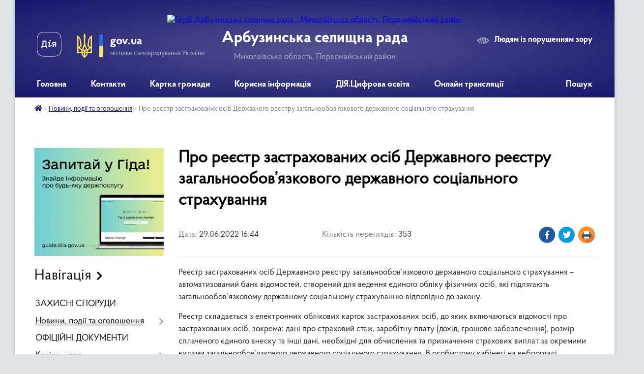

--- FILE ---
content_type: text/html; charset=UTF-8
request_url: https://arbtg.gov.ua/news/1656510378/
body_size: 13102
content:
<!DOCTYPE html>
<html lang="uk">
<head>
	<!--[if IE]><meta http-equiv="X-UA-Compatible" content="IE=edge"><![endif]-->
	<meta charset="utf-8">
	<meta name="viewport" content="width=device-width, initial-scale=1">
	<!--[if IE]><script>
		document.createElement('header');
		document.createElement('nav');
		document.createElement('main');
		document.createElement('section');
		document.createElement('article');
		document.createElement('aside');
		document.createElement('footer');
		document.createElement('figure');
		document.createElement('figcaption');
	</script><![endif]-->
	<title>Про реєстр застрахованих осіб Державного реєстру загальнообов’язкового державного соціального страхування | Арбузинська селищна рада</title>
	<meta name="description" content="Реєстр застрахованих осіб Державного реєстру загальнообов&amp;rsquo;язкового державного соціального страхування &amp;ndash; автоматизований банк відомостей, створений для ведення єдиного обліку фізичних осіб, які підлягають загальнообов&amp;rsquo;язков">
	<meta name="keywords" content="Про, реєстр, застрахованих, осіб, Державного, реєстру, загальнообов’язкового, державного, соціального, страхування, |, Арбузинська, селищна, рада">

	
		<meta property="og:image" content="https://rada.info/upload/users_files/04376653/c5e8fb9d0cf722673a299fe1a20948ec.png">
	<meta property="og:image:width" content="1080">
	<meta property="og:image:height" content="1080">
			<meta property="og:title" content="Про реєстр застрахованих осіб Державного реєстру загальнообов’язкового державного соціального страхування">
			<meta property="og:description" content="Реєстр застрахованих осіб Державного реєстру загальнообов&amp;rsquo;язкового державного соціального страхування &amp;ndash; автоматизований банк відомостей, створений для ведення єдиного обліку фізичних осіб, які підлягають загальнообов&amp;rsquo;язковому державному соціальному страхуванню відповідно до закону.">
			<meta property="og:type" content="article">
	<meta property="og:url" content="https://arbtg.gov.ua/news/1656510378/">
		
		<link rel="apple-touch-icon" sizes="57x57" href="https://gromada.org.ua/apple-icon-57x57.png">
	<link rel="apple-touch-icon" sizes="60x60" href="https://gromada.org.ua/apple-icon-60x60.png">
	<link rel="apple-touch-icon" sizes="72x72" href="https://gromada.org.ua/apple-icon-72x72.png">
	<link rel="apple-touch-icon" sizes="76x76" href="https://gromada.org.ua/apple-icon-76x76.png">
	<link rel="apple-touch-icon" sizes="114x114" href="https://gromada.org.ua/apple-icon-114x114.png">
	<link rel="apple-touch-icon" sizes="120x120" href="https://gromada.org.ua/apple-icon-120x120.png">
	<link rel="apple-touch-icon" sizes="144x144" href="https://gromada.org.ua/apple-icon-144x144.png">
	<link rel="apple-touch-icon" sizes="152x152" href="https://gromada.org.ua/apple-icon-152x152.png">
	<link rel="apple-touch-icon" sizes="180x180" href="https://gromada.org.ua/apple-icon-180x180.png">
	<link rel="icon" type="image/png" sizes="192x192"  href="https://gromada.org.ua/android-icon-192x192.png">
	<link rel="icon" type="image/png" sizes="32x32" href="https://gromada.org.ua/favicon-32x32.png">
	<link rel="icon" type="image/png" sizes="96x96" href="https://gromada.org.ua/favicon-96x96.png">
	<link rel="icon" type="image/png" sizes="16x16" href="https://gromada.org.ua/favicon-16x16.png">
	<link rel="manifest" href="https://gromada.org.ua/manifest.json">
	<meta name="msapplication-TileColor" content="#ffffff">
	<meta name="msapplication-TileImage" content="https://gromada.org.ua/ms-icon-144x144.png">
	<meta name="theme-color" content="#ffffff">
	
	
		<meta name="robots" content="">
	
    <link rel="preload" href="https://cdnjs.cloudflare.com/ajax/libs/font-awesome/5.9.0/css/all.min.css" as="style">
	<link rel="stylesheet" href="https://cdnjs.cloudflare.com/ajax/libs/font-awesome/5.9.0/css/all.min.css" integrity="sha512-q3eWabyZPc1XTCmF+8/LuE1ozpg5xxn7iO89yfSOd5/oKvyqLngoNGsx8jq92Y8eXJ/IRxQbEC+FGSYxtk2oiw==" crossorigin="anonymous" referrerpolicy="no-referrer" />

    <link rel="preload" href="//gromada.org.ua/themes/km2/css/styles_vip.css?v=3.34" as="style">
	<link rel="stylesheet" href="//gromada.org.ua/themes/km2/css/styles_vip.css?v=3.34">
	<link rel="stylesheet" href="//gromada.org.ua/themes/km2/css/25694/theme_vip.css?v=1769596203">
	
		<!--[if lt IE 9]>
	<script src="https://oss.maxcdn.com/html5shiv/3.7.2/html5shiv.min.js"></script>
	<script src="https://oss.maxcdn.com/respond/1.4.2/respond.min.js"></script>
	<![endif]-->
	<!--[if gte IE 9]>
	<style type="text/css">
		.gradient { filter: none; }
	</style>
	<![endif]-->

</head>
<body class="">

	<a href="#top_menu" class="skip-link link" aria-label="Перейти до головного меню (Alt+1)" accesskey="1">Перейти до головного меню (Alt+1)</a>
	<a href="#left_menu" class="skip-link link" aria-label="Перейти до бічного меню (Alt+2)" accesskey="2">Перейти до бічного меню (Alt+2)</a>
    <a href="#main_content" class="skip-link link" aria-label="Перейти до головного вмісту (Alt+3)" accesskey="3">Перейти до текстового вмісту (Alt+3)</a>




	
	<div class="wrap">
		
		<header>
			<div class="header_wrap">
				<div class="logo">
					<a href="https://arbtg.gov.ua/" id="logo" class="form_2">
						<img src="https://rada.info/upload/users_files/04376653/gerb/герб.png" alt="Герб Арбузинська селищна рада - Миколаївська область, Первомайський район">
					</a>
				</div>
				<div class="title">
					<div class="slogan_1">Арбузинська селищна рада</div>
					<div class="slogan_2">Миколаївська область, Первомайський район</div>
				</div>
				<div class="gov_ua_block">
					<a class="diia" href="https://diia.gov.ua/" target="_blank" rel="nofollow" title="Державні послуги онлайн"><img src="//gromada.org.ua/themes/km2/img/diia.png" alt="Логотип Diia"></a>
					<img src="//gromada.org.ua/themes/km2/img/gerb.svg" class="gerb" alt="Герб України">
					<span class="devider"></span>
					<div class="title">
						<b>gov.ua</b>
						<span>місцеве самоврядування України</span>
					</div>
				</div>
								<div class="alt_link">
					<a href="#" rel="nofollow" title="Режим високої контастності" onclick="return set_special('e29df6a54f9aff50f0d562df971b2b6471dc414d');">Людям із порушенням зору</a>
				</div>
								
				<section class="top_nav">
					<nav class="main_menu" id="top_menu">
						<ul>
														<li class="">
								<a href="https://arbtg.gov.ua/main/"><span>Головна</span></a>
																							</li>
														<li class="">
								<a href="https://arbtg.gov.ua/feedback/"><span>Контакти</span></a>
																							</li>
														<li class="">
								<a href="https://arbtg.gov.ua/structure/"><span>Картка громади</span></a>
																							</li>
														<li class=" has-sub">
								<a href="https://arbtg.gov.ua/korisna-informaciya-13-44-04-26-11-2021/"><span>Корисна інформація</span></a>
																<button onclick="return show_next_level(this);" aria-label="Показати підменю"></button>
																								<ul>
																		<li>
										<a href="https://arbtg.gov.ua/bezpeka-v-gromadi-14-27-14-05-05-2023/">Безпека в громаді</a>
																													</li>
																		<li>
										<a href="https://arbtg.gov.ua/komunalnij-zaklad-arbuzinskij-rajonnij-centr-pervinnoi-medikosanitarnoi-dopomogi-08-18-00-30-12-2021/">КНП "АРБУЗИНСЬКИЙ ЦЕНТР ПЕРВИННОЇ МЕДИКО-САНІТАРНОЇ ДОПОМОГИ"</a>
																													</li>
																		<li>
										<a href="https://arbtg.gov.ua/dilnichnij-oficer-policii-arbuzinskoi-tg-11-24-06-14-12-2021/">Дільничний офіцер поліції  Арбузинської ТГ</a>
																													</li>
																		<li>
										<a href="https://arbtg.gov.ua/pensijnij-fond-ukraini-16-45-32-02-12-2021/">Пенсійний фонд України</a>
																													</li>
																		<li>
										<a href="https://arbtg.gov.ua/derzhprodspozhivsluzhba-informue-09-31-20-01-12-2021/">Держпродспоживслужба</a>
																													</li>
																		<li class="has-sub">
										<a href="https://arbtg.gov.ua/pervomajskij-rajonnij-viddil-№2-filii-derzhavnoi-ustanovi-centr-probacii-v-mikolaivskij-oblasti-09-45-44-02-12-2021/">Первомайський районний сектор №3 філії Державної установи  «Центр пробації» в Миколаївській, Донецькій, Луганській та Херсонській  областях</a>
																				<button onclick="return show_next_level(this);" aria-label="Показати підменю"></button>
																														<ul>
																						<li>
												<a href="https://arbtg.gov.ua/material1-09-51-47-02-12-2021/">МЕМОРАНДУМ ПРО СПІВРОБІТНИЦТВО</a>
											</li>
																						<li>
												<a href="https://arbtg.gov.ua/material-2-09-52-53-02-12-2021/">матеріал 2</a>
											</li>
																						<li>
												<a href="https://arbtg.gov.ua/kerivnictvo-filii-derzhavnoi-ustanovi-centr-probacii-v-mikolaivskij-doneckij-luganskij-ta-hersonskij-oblastyah-15-05-57-04-08-2025/">Керівництво Державної установи «Центр пробації»</a>
											</li>
																																</ul>
																			</li>
																		<li>
										<a href="https://arbtg.gov.ua/kp-gospodar-12-23-25-28-01-2025/">КП «Господар»</a>
																													</li>
																		<li>
										<a href="https://arbtg.gov.ua/pervomajskij-viddil-derzhavnoi-reestracii-aktiv-civilnogo-stanu-11-40-21-28-11-2024/">ПЕРВОМАЙСЬКИЙ ВІДДІЛ ДЕРЖАВНОЇ РЕЄСТРАЦІЇ АКТІВ ЦИВІЛЬНОГО СТАНУ</a>
																													</li>
																		<li>
										<a href="https://arbtg.gov.ua/kp-voda-–ar-11-48-25-28-02-2024/">КП "Вода –АР"</a>
																													</li>
																										</ul>
															</li>
														<li class="">
								<a href="https://arbtg.gov.ua/diyacifrova-osvita-12-55-53-01-12-2021/"><span>ДІЯ.Цифрова освіта</span></a>
																							</li>
														<li class="">
								<a href="https://arbtg.gov.ua/onlajn-translyacii-13-18-47-14-08-2024/"><span>Онлайн трансляції</span></a>
																							</li>
																				</ul>
					</nav>
					&nbsp;
					<button class="menu-button" id="open-button"><i class="fas fa-bars"></i> Меню сайту</button>
					<a href="https://arbtg.gov.ua/search/" rel="nofollow" class="search_button">Пошук</a>
				</section>
				
			</div>
		</header>
				
		<section class="bread_crumbs">
		<div xmlns:v="http://rdf.data-vocabulary.org/#"><a href="https://arbtg.gov.ua/" title="Головна сторінка"><i class="fas fa-home"></i></a> &raquo; <a href="https://arbtg.gov.ua/news/" aria-current="page">Новини, події та оголошення</a>  &raquo; <span>Про реєстр застрахованих осіб Державного реєстру загальнообов’язкового державного соціального страхування</span></div>
	</section>
	
	<section class="center_block">
		<div class="row">
			<div class="grid-25 fr">
				<aside>
				
										<div class="diia_guide">
						<a href="https://guide.diia.gov.ua/" rel="nofollow" target="_blank" title="Гід державних послуг"><img src="https://gromada.org.ua/upload/diia_guide.jpg" alt="Банер - гід державних послуг"></a>
					</div>
									
										<div class="sidebar_title">Навігація</div>
										
					<nav class="sidebar_menu" id="left_menu">
						<ul>
														<li class="">
								<a href="https://arbtg.gov.ua/zahistni-sporudi-11-02-33-06-06-2023/"><span>ЗАХИСНІ СПОРУДИ</span></a>
																							</li>
														<li class="active has-sub">
								<a href="https://arbtg.gov.ua/news/"><span>Новини, події та оголошення</span></a>
																<button onclick="return show_next_level(this);" aria-label="Показати підменю"></button>
																								<ul>
																		<li class=" has-sub">
										<a href="https://arbtg.gov.ua/informacijni-kampanii-13-55-56-02-08-2023/"><span>Інформаційні кампанії</span></a>
																				<button onclick="return show_next_level(this);" aria-label="Показати підменю"></button>
																														<ul>
																						<li><a href="https://arbtg.gov.ua/vihod-na-svitlo-13-59-51-02-08-2023/"><span>Виходь на світло</span></a></li>
																						<li><a href="https://arbtg.gov.ua/ti-yak-13-56-19-02-08-2023/"><span>ТИ ЯК?</span></a></li>
																						<li><a href="https://arbtg.gov.ua/pomichnik-veterana-09-58-33-11-08-2023/"><span>Помічник ветерана</span></a></li>
																						<li><a href="https://arbtg.gov.ua/pomichaj-zmini-13-34-10-13-01-2025/"><span>Помічай зміни</span></a></li>
																																</ul>
																			</li>
																										</ul>
															</li>
														<li class="">
								<a href="https://arbtg.gov.ua/docs/"><span>ОФІЦІЙНІ ДОКУМЕНТИ</span></a>
																							</li>
														<li class=" has-sub">
								<a href="https://arbtg.gov.ua/kerivnictvo-13-44-48-26-11-2021/"><span>Керівництво</span></a>
																<button onclick="return show_next_level(this);" aria-label="Показати підменю"></button>
																								<ul>
																		<li class="">
										<a href="https://arbtg.gov.ua/selischnij-golova-08-03-13-30-11-2021/"><span>Селищний голова</span></a>
																													</li>
																		<li class="">
										<a href="https://arbtg.gov.ua/sekretar-selischnoi-radi-13-45-13-26-11-2021/"><span>Секретар селищної ради</span></a>
																													</li>
																		<li class="">
										<a href="https://arbtg.gov.ua/kerujuchij-spravami-sekretar-vikonavchogo-komitetu-13-45-34-26-11-2021/"><span>Керуючий справами (секретар) виконавчого комітету</span></a>
																													</li>
																										</ul>
															</li>
														<li class="">
								<a href="https://arbtg.gov.ua/aparat-selischnoi-radi-13-47-07-26-11-2021/"><span>Апарат селищної  ради</span></a>
																							</li>
														<li class=" has-sub">
								<a href="https://arbtg.gov.ua/strukturni-pidrozdili-vikonavchogo-komitetu-13-47-16-26-11-2021/"><span>Структурні підрозділи виконавчого комітету</span></a>
																<button onclick="return show_next_level(this);" aria-label="Показати підменю"></button>
																								<ul>
																		<li class="">
										<a href="https://arbtg.gov.ua/viddil-centr-nadannya-administrativnih-poslug-13-47-23-26-11-2021/"><span>Відділ "Центр надання адміністративних послуг"</span></a>
																													</li>
																		<li class="">
										<a href="https://arbtg.gov.ua/viddil-arhitekturi-mistobuduvannya-zhitlovo-komunalnogo-gospodarstva-ta-blagoustroju-13-47-33-26-11-2021/"><span>Відділ архітектури, містобудування, житлово-комунального господарства, благоустрою, соціально-економічного розвитку, інвестицій та проєктування</span></a>
																													</li>
																		<li class="">
										<a href="https://arbtg.gov.ua/viddil-zemlekoristuvannya-kadastru-ta-ekologichnoi-bezpeki-13-47-44-26-11-2021/"><span>Відділ землекористування, кадастру та екологічної безпеки</span></a>
																													</li>
																		<li class="">
										<a href="https://arbtg.gov.ua/sektor-teritorialnoi-oboroni-civilnogo-zahistu-ta-mobilizacii-13-47-54-26-11-2021/"><span>Відділ територіальної оборони, цивільного захисту та мобілізації</span></a>
																													</li>
																		<li class=" has-sub">
										<a href="https://arbtg.gov.ua/centr-nadannya-administrativnih-poslug-13-50-01-26-11-2021/"><span>Центр надання адміністративних послуг</span></a>
																				<button onclick="return show_next_level(this);" aria-label="Показати підменю"></button>
																														<ul>
																						<li><a href="https://arbtg.gov.ua/derzhavni-onlajn-poslugi-08-51-07-07-12-2021/"><span>Державні онлайн послуги</span></a></li>
																																</ul>
																			</li>
																										</ul>
															</li>
														<li class=" has-sub">
								<a href="https://arbtg.gov.ua/vikonavchi-organi-selischnoi-radi-13-48-02-26-11-2021/"><span>Виконавчі органи селищної ради</span></a>
																<button onclick="return show_next_level(this);" aria-label="Показати підменю"></button>
																								<ul>
																		<li class=" has-sub">
										<a href="https://arbtg.gov.ua/viddil-osviti-kulturi-molodi-ta-sportu-13-48-12-26-11-2021/"><span>Відділ освіти, культури,  молоді  та спорту</span></a>
																				<button onclick="return show_next_level(this);" aria-label="Показати підменю"></button>
																														<ul>
																						<li><a href="https://arbtg.gov.ua/osvita-14-04-29-19-01-2022/"><span>Заклади Освіти</span></a></li>
																						<li><a href="https://arbtg.gov.ua/kultura-14-05-08-19-01-2022/"><span>Культура</span></a></li>
																						<li><a href="https://arbtg.gov.ua/sport-14-05-33-19-01-2022/"><span>Спорт</span></a></li>
																																</ul>
																			</li>
																		<li class=" has-sub">
										<a href="https://arbtg.gov.ua/viddil-socialnogo-zahistu-naselennya-13-48-21-26-11-2021/"><span>Відділ соціального захисту населення</span></a>
																				<button onclick="return show_next_level(this);" aria-label="Показати підменю"></button>
																														<ul>
																						<li><a href="https://arbtg.gov.ua/kolektivni-dogovori-17-13-52-31-03-2022/"><span>Колективні договори</span></a></li>
																																</ul>
																			</li>
																		<li class="">
										<a href="https://arbtg.gov.ua/sluzhba-u-spravah-ditej-13-48-29-26-11-2021/"><span>Служба у справах дітей</span></a>
																													</li>
																		<li class="">
										<a href="https://arbtg.gov.ua/viddil-finansiv-13-48-38-26-11-2021/"><span>Відділ фінансів</span></a>
																													</li>
																										</ul>
															</li>
														<li class=" has-sub">
								<a href="https://arbtg.gov.ua/deputatskij-korpus-13-49-31-26-11-2021/"><span>Депутатський корпус</span></a>
																<button onclick="return show_next_level(this);" aria-label="Показати підменю"></button>
																								<ul>
																		<li class="">
										<a href="https://arbtg.gov.ua/viborchi-okrugi-08-37-40-11-01-2022/"><span>Виборчі округи</span></a>
																													</li>
																		<li class="">
										<a href="https://arbtg.gov.ua/spisok-deputativ-devyatogo-sklikannya-08-28-36-11-01-2022/"><span>Список депутатів дев'ятого скликання</span></a>
																													</li>
																		<li class="">
										<a href="https://arbtg.gov.ua/postijni-komisii-08-25-44-11-01-2022/"><span>Постійні комісії</span></a>
																													</li>
																		<li class="">
										<a href="https://arbtg.gov.ua/zviti-deputativ-11-27-14-11-01-2022/"><span>Звіти депутатів</span></a>
																													</li>
																										</ul>
															</li>
														<li class=" has-sub">
								<a href="https://arbtg.gov.ua/vikonkom-08-26-56-30-11-2021/"><span>Виконавчий комітет</span></a>
																<button onclick="return show_next_level(this);" aria-label="Показати підменю"></button>
																								<ul>
																		<li class="">
										<a href="https://arbtg.gov.ua/reglament-vikonavchogo-komitetu-08-51-03-11-01-2022/"><span>Регламент виконавчого комітету</span></a>
																													</li>
																		<li class="">
										<a href="https://arbtg.gov.ua/sklad-vikonavchogo-komitetu-08-42-10-11-01-2022/"><span>Персональний склад виконавчого комітету</span></a>
																													</li>
																										</ul>
															</li>
														<li class=" has-sub">
								<a href="https://arbtg.gov.ua/zvernennya-gromadyan-13-49-39-26-11-2021/"><span>Звернення громадян</span></a>
																<button onclick="return show_next_level(this);" aria-label="Показати підменю"></button>
																								<ul>
																		<li class=" has-sub">
										<a href="https://arbtg.gov.ua/grafiki-prijomu-gromadyan-13-23-46-01-12-2021/"><span>Графіки прийому громадян</span></a>
																				<button onclick="return show_next_level(this);" aria-label="Показати підменю"></button>
																														<ul>
																						<li><a href="https://arbtg.gov.ua/grafik-osobistogo-prijomu-15-45-39-22-12-2021/"><span>Графік особистого прийому селищним головою  Арбузинської селищної ради</span></a></li>
																						<li><a href="https://arbtg.gov.ua/mikolaivska-oda-15-47-50-10-01-2022/"><span>Миколаївська ОВА</span></a></li>
																						<li><a href="https://arbtg.gov.ua/golova-pervomajskoi-rda-15-45-56-10-01-2022/"><span>Первомайська РВА</span></a></li>
																						<li><a href="https://arbtg.gov.ua/departament-ekonomichnogo-rozvitku-ta-regionalnoi-politiki-oblderzhadministracii-11-37-14-09-02-2022/"><span>Департамент економічного розвитку  та регіональної політики облдержадміністрації</span></a></li>
																						<li><a href="https://arbtg.gov.ua/grafiki-prijomu-gromadyan-kerivnictvom-arbuzinskoi-rajonnoi-filii-mikolaivskogo-oblasnogo-centru-zajnyatosti-10-15-19-10-02-2022/"><span>Графіки прийому громадян  керівництвом  Арбузинської районної філії Миколаївського обласного центру зайнятості</span></a></li>
																																</ul>
																			</li>
																		<li class="">
										<a href="https://arbtg.gov.ua/organizaciya-roboti-iz-zvernennyami-gromadyan-13-25-02-01-12-2021/"><span>Зразок заяви(скарги, пропозиції)</span></a>
																													</li>
																		<li class="">
										<a href="https://arbtg.gov.ua/normativnopravova-baza-13-26-19-01-12-2021/"><span>Нормативно-правова база</span></a>
																													</li>
																		<li class="">
										<a href="https://arbtg.gov.ua/telefoni-garyachoi-linii-13-27-07-01-12-2021/"><span>Телефони "гарячої лінії"</span></a>
																													</li>
																		<li class="">
										<a href="https://arbtg.gov.ua/informacijnoanalitichna-informaciya-13-28-16-01-12-2021/"><span>Інформаційно-аналітична інформація</span></a>
																													</li>
																										</ul>
															</li>
														<li class=" has-sub">
								<a href="https://arbtg.gov.ua/dostup-do-publichnoi-informacii-13-49-45-26-11-2021/"><span>Доступ до публічної інформації</span></a>
																<button onclick="return show_next_level(this);" aria-label="Показати підменю"></button>
																								<ul>
																		<li class="">
										<a href="https://arbtg.gov.ua/normativno-pravova-baza-13-56-43-11-01-2022/"><span>Нормативно- правова база</span></a>
																													</li>
																		<li class="">
										<a href="https://arbtg.gov.ua/zviti-pro-stan-rozglyadu-zapitiv-na-publichnu-informaciju-13-57-35-11-01-2022/"><span>Звіти про стан розгляду запитів на публічну інформацію</span></a>
																													</li>
																										</ul>
															</li>
														<li class=" has-sub">
								<a href="https://arbtg.gov.ua/bjudzhet-13-49-53-26-11-2021/"><span>Бюджет</span></a>
																<button onclick="return show_next_level(this);" aria-label="Показати підменю"></button>
																								<ul>
																		<li class="">
										<a href="https://arbtg.gov.ua/zviti-16-43-47-03-05-2022/"><span>Звіти</span></a>
																													</li>
																										</ul>
															</li>
														<li class="">
								<a href="https://arbtg.gov.ua/gid-derzhavnih-poslug-16-47-11-13-07-2022/"><span>Добірки держпослуг на Гіді</span></a>
																							</li>
														<li class=" has-sub">
								<a href="https://arbtg.gov.ua/regulyatorni-akti-13-50-09-26-11-2021/"><span>Регуляторні акти</span></a>
																<button onclick="return show_next_level(this);" aria-label="Показати підменю"></button>
																								<ul>
																		<li class="">
										<a href="https://arbtg.gov.ua/normativnopravova-baza-15-03-52-21-01-2022/"><span>Нормативно-правова база</span></a>
																													</li>
																		<li class="">
										<a href="https://arbtg.gov.ua/planuvannya-diyalnosti-z-pidgotovki-proektiv-regulyatornih-aktiv-15-04-20-21-01-2022/"><span>Планування діяльності з підготовки проєктів регуляторних актів</span></a>
																													</li>
																		<li class="">
										<a href="https://arbtg.gov.ua/proekti-regulyatornih-aktiv-ta-analizu-regulyatornogo-vplivu-15-05-01-21-01-2022/"><span>Проєкти регуляторних актів та аналізу регуляторного впливу</span></a>
																													</li>
																		<li class="">
										<a href="https://arbtg.gov.ua/vidstezhennya-rezultativnosti-regulyatornih-aktiv-15-05-53-21-01-2022/"><span>Відстеження результативності регуляторних актів</span></a>
																													</li>
																		<li class="">
										<a href="https://arbtg.gov.ua/informaciya-pro-zdijsnennya-regulyatornoi-diyalnosti-15-06-11-21-01-2022/"><span>Інформація про здійснення регуляторної діяльності</span></a>
																													</li>
																		<li class="">
										<a href="https://arbtg.gov.ua/vidpovidalni-osobi-za-zdijsnennya-regulyatornoi-diyalnosti-15-06-29-21-01-2022/"><span>Відповідальні особи за здійснення регуляторної діяльності</span></a>
																													</li>
																										</ul>
															</li>
														<li class="">
								<a href="https://arbtg.gov.ua/vakansii-13-50-18-26-11-2021/"><span>Вакансії</span></a>
																							</li>
														<li class=" has-sub">
								<a href="https://arbtg.gov.ua/programi-08-48-00-30-11-2021/"><span>Програми</span></a>
																<button onclick="return show_next_level(this);" aria-label="Показати підменю"></button>
																								<ul>
																		<li class="">
										<a href="https://arbtg.gov.ua/zviti-pro-vikonannya-program-08-15-33-12-01-2022/"><span>Звіти про виконання програм</span></a>
																													</li>
																										</ul>
															</li>
														<li class="">
								<a href="https://arbtg.gov.ua/ochischennya-vladi-13-45-29-10-01-2022/"><span>Очищення влади</span></a>
																							</li>
														<li class=" has-sub">
								<a href="https://arbtg.gov.ua/geroi-ne-vmirajut-12-53-49-01-12-2021/"><span>Герої не вмирають</span></a>
																<button onclick="return show_next_level(this);" aria-label="Показати підменю"></button>
																								<ul>
																		<li class="">
										<a href="https://arbtg.gov.ua/geroi-nebesnoi-sotni-10-44-49-14-02-2022/"><span>ГЕРОЇ НЕБЕСНОЇ СОТНІ</span></a>
																													</li>
																										</ul>
															</li>
														<li class=" has-sub">
								<a href="https://arbtg.gov.ua/evropejska-integraciya-ukraini-13-58-31-12-06-2023/"><span>ІНТЕГРАЦІЯ УКРАЇНИ</span></a>
																<button onclick="return show_next_level(this);" aria-label="Показати підменю"></button>
																								<ul>
																		<li class="">
										<a href="https://arbtg.gov.ua/evroantlantichna-integraciya-ukraini-13-59-24-12-06-2023/"><span>ЄВРОАНТЛАНТИЧНА ІНТЕГРАЦІЯ УКРАЇНИ</span></a>
																													</li>
																		<li class="">
										<a href="https://arbtg.gov.ua/evropejska-integraciya-ukraini-13-59-43-12-06-2023/"><span>ЄВРОПЕЙСЬКА ІНТЕГРАЦІЯ УКРАЇНИ</span></a>
																													</li>
																										</ul>
															</li>
														<li class="">
								<a href="https://arbtg.gov.ua/kompensaciya-za-zhitlo-poshkodzhene-vnaslidok-bojovih-dij-09-51-48-11-08-2023/"><span>Компенсація за житло пошкоджене внаслідок бойових дій</span></a>
																							</li>
														<li class="">
								<a href="https://arbtg.gov.ua/povidom-pro-korupciju-09-54-49-28-11-2023/"><span>Повідом про корупцію</span></a>
																							</li>
														<li class=" has-sub">
								<a href="https://arbtg.gov.ua/generalni-plani-11-19-46-03-04-2024/"><span>Генеральні плани</span></a>
																<button onclick="return show_next_level(this);" aria-label="Показати підменю"></button>
																								<ul>
																		<li class="">
										<a href="https://arbtg.gov.ua/generalnij-plan-ta-zoning-selischa-kavuni-11-23-44-03-04-2024/"><span>Генеральний план та зонінг селища Кавуни</span></a>
																													</li>
																		<li class="">
										<a href="https://arbtg.gov.ua/generalnij-plan-ta-zoning-sela-novokrasne-11-56-09-03-04-2024/"><span>Генеральний план та зонінг села Новокрасне</span></a>
																													</li>
																										</ul>
															</li>
														<li class="">
								<a href="https://arbtg.gov.ua/bezbarernist-11-16-18-02-06-2025/"><span>Безбар'єрність</span></a>
																							</li>
													</ul>
						
												
					</nav>

											<div class="sidebar_title">Публічні закупівлі</div>	
<div class="petition_block">

		<p><a href="https://arbtg.gov.ua/prozorro/" title="Публічні закупівлі Прозорро"><img src="//gromada.org.ua/themes/km2/img/prozorro_logo.png?v=2025" alt="Prozorro"></a></p>
	
		<p><a href="https://arbtg.gov.ua/openbudget/" title="Відкритий бюджет"><img src="//gromada.org.ua/themes/km2/img/openbudget_logo.png?v=2025" alt="OpenBudget"></a></p>
	
		<p><a href="https://arbtg.gov.ua/plans/" title="План державних закупівель"><img src="//gromada.org.ua/themes/km2/img/plans_logo.png?v=2025" alt="План державних закупівель"></a></p>
	
</div>									
											<div class="sidebar_title">Особистий кабінет користувача</div>

<div class="petition_block">

		<div class="alert alert-warning">
		Ви не авторизовані. Для того, щоб мати змогу створювати або підтримувати петиції<br>
		<a href="#auth_petition" class="open-popup add_petition btn btn-yellow btn-small btn-block" style="margin-top: 10px;"><i class="fa fa-user"></i> авторизуйтесь</a>
	</div>
		
			<h2 style="margin: 30px 0;">Система петицій</h2>
		
					<div class="none_petition">Немає петицій, за які можна голосувати</div>
						
		
	
</div>
					
					
					
					
										<div id="banner_block">

						<p style="text-align: justify;"><a rel="nofollow" href="https://www.mk.gov.ua/"><img alt="Фото без опису" src="https://rada.info/upload/users_files/04376653/1dd753af5f089f5a6560277571f82d57.png" style="width: 319px; height: 125px;" /></a></p>

<p><a rel="nofollow" href="https://pervomaysk.mk.gov.ua"><img alt="Фото без опису" src="https://rada.info/upload/users_files/04376653/c18c69e84392a8f09ef7d1cf3d6476fb.png" style="width: 339px; height: 125px;" /></a></p>

<p><a rel="nofollow" href="http://https://www.president.gov.ua/"><img alt="Фото без опису" src="https://rada.info/upload/users_files/04376653/ad1d7704fa5c8761a2c3f12a9bb68c19.png" style="width: 225px; height: 124px;" /></a></p>

<p><span style="font-size:22px;"><a rel="nofollow" href="https://hromada.gov.ua/">Дія.Цифрова громада</a></span></p>
<link rel="nofollow" href="https://ua.sinoptik.ua/resources/informer/css/informer.css" rel="stylesheet" /><script src="https://ua.sinoptik.ua/api/informer/content?loc=PSgEBQjHPwfHbwD5bSF5CrjR&cem=GMYecO5VCsFeikg42ndnZ7N5Bw6n2U6Rbwflbr=o"></script>
<p><a rel="nofollow" href="https://cherga.diia.gov.ua/app/thematic_area_office/1819"><img alt="Фото без опису" src="https://rada.info/upload/users_files/04376653/5b0fc4da51174b40a4de775e25ce1e33.jpg" style="width: 250px; height: 52px;" /></a></p>
						<div class="clearfix"></div>

						<A rel="nofollow" href="https://www.dilovamova.com/"><IMG width=256 height=312 border=0 alt="Календар свят і подій. Листівки, вітання та побажання" title="Календар свят і подій. Листівки, вітання та побажання" src="https://www.dilovamova.com/images/wpi.cache/informer/informer_250_02.png"></A>
						<div class="clearfix"></div>

					</div>
				
				</aside>
			</div>
			<div class="grid-75">

				<main id="main_content">

																		<h1>Про реєстр застрахованих осіб Державного реєстру загальнообов’язкового державного соціального страхування</h1>


<div class="row ">
	<div class="grid-30 one_news_date">
		Дата: <span>29.06.2022 16:44</span>
	</div>
	<div class="grid-30 one_news_count">
		Кількість переглядів: <span>353</span>
	</div>
		<div class="grid-30 one_news_socials">
		<button class="social_share" data-type="fb"><img src="//gromada.org.ua/themes/km2/img/share/fb.png" alt="Іконка Фейсбук"></button>
		<button class="social_share" data-type="tw"><img src="//gromada.org.ua/themes/km2/img/share/tw.png" alt="Іконка Твітер"></button>
		<button class="print_btn" onclick="window.print();"><img src="//gromada.org.ua/themes/km2/img/share/print.png" alt="Іконка принтера"></button>
	</div>
		<div class="clearfix"></div>
</div>

<hr>

<p>Реєстр застрахованих осіб Державного реєстру загальнообов&rsquo;язкового державного соціального страхування &ndash; автоматизований банк відомостей, створений для ведення єдиного обліку фізичних осіб, які підлягають загальнообов&rsquo;язковому державному соціальному страхуванню відповідно до закону.</p>

<p>Реєстр складається з електронних облікових карток застрахованих осіб, до яких включаються відомості про застрахованих осіб, зокрема: дані про страховий стаж, заробітну плату (дохід, грошове забезпечення), розмір сплаченого єдиного внеску та інші дані, необхідні для обчислення та призначення страхових виплат за окремими видами загальнообов&rsquo;язкового державного соціального страхування. В особистому кабінеті на вебпорталі електронних послуг Пенсійного фонду України portal.pfu.gov.ua можна отримати витяг з Реєстру з перевірочним QR-кодом, який містить такі дані: ?статус особи; ?дані про набутий страховий стаж; ?відомості про страхувальників; ?відомості про періоди трудових відносин; ?відомості щодо нарахованої заробітної плати (доходу) застрахованої особи, що враховується для розрахунку страхових виплат та страхового стажу; ?відомості про особливі умови праці, що дають право на пільги в пенсійному забезпеченні, та із загальнообов&rsquo;язкового державного соціального страхування;</p>

<p>відомості про суми добровільних внесків, передбачених договором про добровільну участь; ?відомості про суми доплати до мінімального страхового внеску відповідно до статті 24 Закону України &ldquo;Про загальнообов&rsquo;язкове державне пенсійне страхування&rdquo;; ?дані пенсійної справи; ?відомості про інші види загальнообов&rsquo;язкового державного соціального страхування. Для отримання витягу з Реєстру необхідно виконати такі дії. Увійти в особистий кабінет на вебпорталі Пенсійного фонду за допомогою Дія. Підпис або кваліфікованого електронного підпису (КЕП), або засобами Інтегрованої системи електронної ідентифікації ID.GOV.UA, в т. ч. з використанням технології Bank ID. У меню ліворуч &ldquo;Комунікації з ПФУ&rdquo; обрати пункт &ldquo;Запит на отримання електронних документів&rdquo;. Заповнити поля запиту, обравши у полі &ldquo;Тип звернення&rdquo; &ndash; &ldquo;Витяг з РЗО&rdquo; та натиснути &ldquo;Відправити до ПФУ&rdquo;. Відповідь на звернення &ndash; у розділі &ldquo;Мої звернення&rdquo; (меню ліворуч особистого кабінету на вебпорталі). Отримуйте послуги безпечно на вебпорталі електронних послуг Пенсійного фонду України.</p>

<p><img alt="Фото без опису"  alt="" src="https://rada.info/upload/users_files/04376653/c5e8fb9d0cf722673a299fe1a20948ec.png" style="float: left; width: 480px; height: 480px;" /></p>
<div class="clearfix"></div>

<hr>



<p><a href="https://arbtg.gov.ua/news/" class="btn btn-grey">&laquo; повернутися</a></p>											
				</main>
				
			</div>
			<div class="clearfix"></div>
		</div>
	</section>
	
		<div class="banner-carousel" data-flickity='{ "cellAlign": "left", "contain": true, "autoPlay": 3000, "imagesLoaded": true, "wrapAround": true }'>
				<div class="carousel-cell">
			<a href="https://kadastr.live/" title="Кадастрова карта" rel="nofollow" target="_blank"><img src="https://rada.info/upload/users_files/04376653/slides/a2911c22e06cd53682a667e587943cf4.jpg" alt="Кадастрова карта"></a>
		</div>
				<div class="carousel-cell">
			<a href="https://auc.org.ua" title="Асоціація міст" rel="nofollow" target="_blank"><img src="https://rada.info/upload/users_files/04376653/slides/bc05c136b41b23d25387762be9a7108f.jpg" alt="Асоціація міст"></a>
		</div>
				<div class="carousel-cell">
			<a href="https://hromady.org" title="Всеукраїнська Асоціація ОТГ" rel="nofollow" target="_blank"><img src="https://rada.info/upload/users_files/04376653/slides/fd32353e4357b8137ed02783e089508a.jpg" alt="Всеукраїнська Асоціація ОТГ"></a>
		</div>
				<div class="carousel-cell">
			<a href="https://eefund.org.ua/energodim/" title="Енергодім" rel="nofollow" target="_blank"><img src="https://rada.info/upload/users_files/04376653/slides/05d41821451c13f37410cd5e66593f97.jpg" alt="Енергодім"></a>
		</div>
				<div class="carousel-cell">
			<a href="https://u24.gov.ua/uk" title="UNITED24" rel="nofollow" target="_blank"><img src="https://rada.info/upload/users_files/04376653/slides/fea27c5d2a42cc04e4a076f89adad0cb.jpg" alt="UNITED24"></a>
		</div>
				<div class="carousel-cell">
			<a href="https://welcome.umbrella.com/" title="umbrella.com" rel="nofollow" target="_blank"><img src="https://rada.info/upload/users_files/04376653/slides/7267e1751ab1c15a6a7377d2589d9b39.jpg" alt="umbrella.com"></a>
		</div>
						<div class="carousel-cell">
			<a href="https://kadastr.live/" title="Кадастрова карта" rel="nofollow" target="_blank"><img src="https://rada.info/upload/users_files/04376653/slides/a2911c22e06cd53682a667e587943cf4.jpg" alt="Кадастрова карта"></a>
		</div>
				<div class="carousel-cell">
			<a href="https://auc.org.ua" title="Асоціація міст" rel="nofollow" target="_blank"><img src="https://rada.info/upload/users_files/04376653/slides/bc05c136b41b23d25387762be9a7108f.jpg" alt="Асоціація міст"></a>
		</div>
				<div class="carousel-cell">
			<a href="https://hromady.org" title="Всеукраїнська Асоціація ОТГ" rel="nofollow" target="_blank"><img src="https://rada.info/upload/users_files/04376653/slides/fd32353e4357b8137ed02783e089508a.jpg" alt="Всеукраїнська Асоціація ОТГ"></a>
		</div>
				<div class="carousel-cell">
			<a href="https://eefund.org.ua/energodim/" title="Енергодім" rel="nofollow" target="_blank"><img src="https://rada.info/upload/users_files/04376653/slides/05d41821451c13f37410cd5e66593f97.jpg" alt="Енергодім"></a>
		</div>
				<div class="carousel-cell">
			<a href="https://u24.gov.ua/uk" title="UNITED24" rel="nofollow" target="_blank"><img src="https://rada.info/upload/users_files/04376653/slides/fea27c5d2a42cc04e4a076f89adad0cb.jpg" alt="UNITED24"></a>
		</div>
				<div class="carousel-cell">
			<a href="https://welcome.umbrella.com/" title="umbrella.com" rel="nofollow" target="_blank"><img src="https://rada.info/upload/users_files/04376653/slides/7267e1751ab1c15a6a7377d2589d9b39.jpg" alt="umbrella.com"></a>
		</div>
			</div>
	
	<footer>
		
		<div class="row">
			<div class="grid-40 socials">
				<p>
					<a href="https://gromada.org.ua/rss/25694/" rel="nofollow" target="_blank" title="RSS-стрічка новин"><i class="fas fa-rss"></i></a>
										<a href="https://arbtg.gov.ua/feedback/#chat_bot" title="Наша громада в смартфоні"><i class="fas fa-robot"></i></a>
																				<a href="https://www.facebook.com/arbuzinskaiyTG" rel="nofollow" target="_blank" title="Сторінка у Фейсбук"><i class="fab fa-facebook-f"></i></a>					<a href="https://www.youtube.com/channel/UC38RlRkuDtwY-1Nf__SDN1A" rel="nofollow" target="_blank" title="Канал Youtube"><i class="fab fa-youtube"></i></a>										<a href="https://arbtg.gov.ua/sitemap/" title="Мапа сайту"><i class="fas fa-sitemap"></i></a>
				</p>
				<p class="copyright">Арбузинська селищна рада - 2021-2026 &copy; Весь контент доступний за ліцензією <a href="https://creativecommons.org/licenses/by/4.0/deed.uk" target="_blank" rel="nofollow">Creative Commons Attribution 4.0 International License</a>, якщо не зазначено інше.</p>
			</div>
			<div class="grid-20 developers">
				<a href="https://vlada.ua/" rel="nofollow" target="_blank" title="Перейти на сайт платформи VladaUA"><img src="//gromada.org.ua/themes/km2/img/vlada_online.svg?v=ua" class="svg" alt="Логотип платформи VladaUA"></a><br>
				<span>офіційні сайти &laquo;під ключ&raquo;</span><br>
				для органів державної влади
			</div>
			<div class="grid-40 admin_auth_block">
								<p class="first"><a href="#" rel="nofollow" class="alt_link" onclick="return set_special('e29df6a54f9aff50f0d562df971b2b6471dc414d');">Людям із порушенням зору</a></p>
				<p><a href="#auth_block" class="open-popup" title="Вхід в адмін-панель сайту"><i class="fa fa-lock"></i></a></p>
				<p class="sec"><a href="#auth_block" class="open-popup">Вхід для адміністратора</a></p>
				<div id="google_translate_element" style="text-align: left;width: 202px;float: right;margin-top: 13px;"></div>
							</div>
			<div class="clearfix"></div>
		</div>

	</footer>

	</div>

		
	



<a href="#" id="Go_Top"><i class="fas fa-angle-up"></i></a>
<a href="#" id="Go_Top2"><i class="fas fa-angle-up"></i></a>

<script type="text/javascript" src="//gromada.org.ua/themes/km2/js/jquery-3.6.0.min.js"></script>
<script type="text/javascript" src="//gromada.org.ua/themes/km2/js/jquery-migrate-3.3.2.min.js"></script>
<script type="text/javascript" src="//gromada.org.ua/themes/km2/js/flickity.pkgd.min.js"></script>
<script type="text/javascript" src="//gromada.org.ua/themes/km2/js/flickity-imagesloaded.js"></script>
<script type="text/javascript" src="//gromada.org.ua/themes/km2/js/icheck.min.js"></script>
<script type="text/javascript" src="//gromada.org.ua/themes/km2/js/superfish.min.js?v=2"></script>



<script type="text/javascript" src="//gromada.org.ua/themes/km2/js/functions_unpack.js?v=5.17"></script>
<script type="text/javascript" src="//gromada.org.ua/themes/km2/js/hoverIntent.js"></script>
<script type="text/javascript" src="//gromada.org.ua/themes/km2/js/jquery.magnific-popup.min.js?v=1.1"></script>
<script type="text/javascript" src="//gromada.org.ua/themes/km2/js/jquery.mask.min.js"></script>


	


<script type="text/javascript" src="//translate.google.com/translate_a/element.js?cb=googleTranslateElementInit"></script>
<script type="text/javascript">
	function googleTranslateElementInit() {
		new google.translate.TranslateElement({
			pageLanguage: 'uk',
			includedLanguages: 'de,en,es,fr,pl,hu,bg,ro,da,lt',
			layout: google.translate.TranslateElement.InlineLayout.SIMPLE,
			gaTrack: true,
			gaId: 'UA-71656986-1'
		}, 'google_translate_element');
	}
</script>

<script>
  (function(i,s,o,g,r,a,m){i["GoogleAnalyticsObject"]=r;i[r]=i[r]||function(){
  (i[r].q=i[r].q||[]).push(arguments)},i[r].l=1*new Date();a=s.createElement(o),
  m=s.getElementsByTagName(o)[0];a.async=1;a.src=g;m.parentNode.insertBefore(a,m)
  })(window,document,"script","//www.google-analytics.com/analytics.js","ga");

  ga("create", "UA-71656986-1", "auto");
  ga("send", "pageview");

</script>

<script async
src="https://www.googletagmanager.com/gtag/js?id=UA-71656986-2"></script>
<script>
   window.dataLayer = window.dataLayer || [];
   function gtag(){dataLayer.push(arguments);}
   gtag("js", new Date());

   gtag("config", "UA-71656986-2");
</script>



<div style="display: none;">
								<div id="get_gromada_ban" class="dialog-popup s">

	<div class="logo"><img src="//gromada.org.ua/themes/km2/img/logo.svg" class="svg"></div>
    <h4>Код для вставки на сайт</h4>
	
    <div class="form-group">
        <img src="//gromada.org.ua/gromada_orgua_88x31.png">
    </div>
    <div class="form-group">
        <textarea id="informer_area" class="form-control"><a href="https://gromada.org.ua/" target="_blank"><img src="https://gromada.org.ua/gromada_orgua_88x31.png" alt="Gromada.org.ua - веб сайти діючих громад України" /></a></textarea>
    </div>
	
</div>			<div id="auth_block" class="dialog-popup s" role="dialog" aria-modal="true" aria-labelledby="auth_block_label">

	<div class="logo"><img src="//gromada.org.ua/themes/km2/img/logo.svg" class="svg"></div>
    <h4 id="auth_block_label">Вхід для адміністратора</h4>
    <form action="//gromada.org.ua/n/actions/" method="post">

		
        
        <div class="form-group">
            <label class="control-label" for="login">Логін: <span>*</span></label>
            <input type="text" class="form-control" name="login" id="login" value="" autocomplete="username" required>
        </div>
        <div class="form-group">
            <label class="control-label" for="password">Пароль: <span>*</span></label>
            <input type="password" class="form-control" name="password" id="password" value="" autocomplete="current-password" required>
        </div>
        <div class="form-group center">
            <input type="hidden" name="object_id" value="25694">
			<input type="hidden" name="back_url" value="https://arbtg.gov.ua/news/1656510378/">
            <button type="submit" class="btn btn-yellow" name="pAction" value="login_as_admin_temp">Авторизуватись</button>
        </div>
		

    </form>

</div>


			
						
								<div id="email_voting" class="dialog-popup m">

	<div class="logo"><img src="//gromada.org.ua/themes/km2/img/logo.svg" class="svg"></div>
    <h4>Онлайн-опитування: </h4>

    <form action="//gromada.org.ua/n/actions/" method="post" enctype="multipart/form-data">

        <div class="alert alert-warning">
            <strong>Увага!</strong> З метою уникнення фальсифікацій Ви маєте підтвердити свій голос через E-Mail
        </div>

		
        <div class="form-group">
            <label class="control-label" for="voting_email">E-Mail: <span>*</span></label>
            <input type="email" class="form-control" name="email" id="voting_email" value="" required>
        </div>
		

        <div class="form-group center">
            <input type="hidden" name="voting_id" value="">
			
            <input type="hidden" name="answer_id" id="voting_anser_id" value="">
			<input type="hidden" name="back_url" value="https://arbtg.gov.ua/news/1656510378/">
			
            <button type="submit" name="pAction" value="get_voting" class="btn btn-yellow">Підтвердити голос</button> <a href="#" class="btn btn-grey close-popup">Скасувати</a>
        </div>

    </form>

</div>


		<div id="result_voting" class="dialog-popup m">

	<div class="logo"><img src="//gromada.org.ua/themes/km2/img/logo.svg" class="svg"></div>
    <h4>Результати опитування</h4>

    <h3 id="voting_title"></h3>

    <canvas id="voting_diagram"></canvas>
    <div id="voting_results"></div>

    <div class="form-group center">
        <a href="#voting" class="open-popup btn btn-yellow"><i class="far fa-list-alt"></i> Всі опитування</a>
    </div>

</div>		
												<div id="voting_confirmed" class="dialog-popup s">

	<div class="logo"><img src="//gromada.org.ua/themes/km2/img/logo.svg" class="svg"></div>
    <h4>Дякуємо!</h4>

    <div class="alert alert-success">Ваш голос було зараховано</div>

</div>

		
								<div id="auth_petition" class="dialog-popup s">

	<div class="logo"><img src="//gromada.org.ua/themes/km2/img/logo.svg" class="svg"></div>
    <h4>Авторизація в системі електронних петицій</h4>
    <form action="//gromada.org.ua/n/actions/" method="post">

		
        
        <div class="form-group">
            <input type="email" class="form-control" name="petition_login" id="petition_login" value="" placeholder="Email: *" autocomplete="off" required>
        </div>
        <div class="form-group">
            <input type="password" class="form-control" name="petition_password" id="petition_password" placeholder="Пароль: *" value="" autocomplete="off" required>
        </div>
		
        <div class="form-group center">
            <input type="hidden" name="petition_id" value="">
			
            <input type="hidden" name="gromada_id" value="25694">
			<input type="hidden" name="back_url" value="https://arbtg.gov.ua/news/1656510378/">
			
            <button type="submit" class="btn btn-yellow" name="pAction" value="login_as_petition">Авторизуватись</button>
        </div>
        			<div class="form-group" style="text-align: center;">
				Забулись пароль? <a class="open-popup" href="#forgot_password">Система відновлення пароля</a>
			</div>
			<div class="form-group" style="text-align: center;">
				Ще не зареєстровані? <a class="open-popup" href="#reg_petition">Реєстрація</a>
			</div>
		
    </form>

</div>


							<div id="reg_petition" class="dialog-popup">

	<div class="logo"><img src="//gromada.org.ua/themes/km2/img/logo.svg" class="svg"></div>
    <h4>Реєстрація в системі електронних петицій</h4>
	
	<div class="alert alert-danger">
		<p>Зареєструватись можна буде лише після того, як громада підключить на сайт систему електронної ідентифікації. Наразі очікуємо підключення до ID.gov.ua. Вибачте за тимчасові незручності</p>
	</div>
	
    	
	<p>Вже зареєстровані? <a class="open-popup" href="#auth_petition">Увійти</a></p>

</div>


				<div id="forgot_password" class="dialog-popup s">

	<div class="logo"><img src="//gromada.org.ua/themes/km2/img/logo.svg" class="svg"></div>
    <h4>Відновлення забутого пароля</h4>
    <form action="//gromada.org.ua/n/actions/" method="post">

		
        
        <div class="form-group">
            <input type="email" class="form-control" name="forgot_email" value="" placeholder="Email зареєстрованого користувача" required>
        </div>	
		
        <div class="form-group">
			<img id="forgot_img_captcha" src="//gromada.org.ua/upload/pre_captcha.png">
		</div>
		
        <div class="form-group">
            <label class="control-label" for="forgot_captcha">Результат арифм. дії: <span>*</span></label>
            <input type="text" class="form-control" name="forgot_captcha" id="forgot_captcha" value="" style="max-width: 120px; margin: 0 auto;" required>
        </div>
		
        <div class="form-group center">
			
            <input type="hidden" name="gromada_id" value="25694">
			<input type="hidden" name="captcha_code" id="forgot_captcha_code" value="fdc28f664f1efedc24e9644431db6092">
			
            <button type="submit" class="btn btn-yellow" name="pAction" value="forgot_password_from_gromada">Відновити пароль</button>
        </div>
        <div class="form-group center">
			Згадали авторизаційні дані? <a class="open-popup" href="#auth_petition">Авторизуйтесь</a>
		</div>

    </form>

</div>

<script type="text/javascript">
    $(document).ready(function() {
        
		$("#forgot_img_captcha").on("click", function() {
			var captcha_code = $("#forgot_captcha_code").val();
			var current_url = document.location.protocol +"//"+ document.location.hostname + document.location.pathname;
			$("#forgot_img_captcha").attr("src", "https://vlada.ua/ajax/?gAction=get_captcha_code&cc="+captcha_code+"&cu="+current_url+"&"+Math.random());
			return false;
		});
		
		
				
		
		
    });
</script>							
																										
	</div>
</body>
</html>